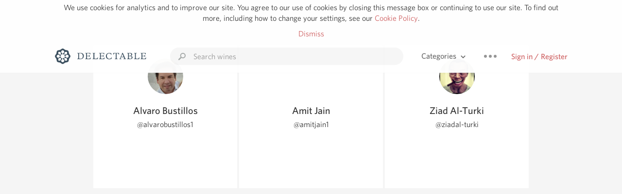

--- FILE ---
content_type: text/html
request_url: https://www.delectable.com/@anmolbhandari/followers
body_size: 9645
content:
<!DOCTYPE html><html lang="en"><head><meta charset="utf-8"><title>Anmol Bhandari – Delectable Wine</title><link rel="canonical" href="https://delectable.com/@anmolbhandari"><meta name="robots" content="noindex"><meta name="google" content="notranslate"><meta name="viewport" content="width=device-width, initial-scale=1, user-scalable=no"><meta name="description" content="See Delectable wine ratings and reviews from Anmol Bhandari"><meta property="fb:app_id" content="201275219971584"><meta property="al:ios:app_name" content="Delectable"><meta property="al:ios:app_store_id" content="512106648"><meta property="al:android:app_name" content="Delectable"><meta property="al:android:package" content="com.delectable.mobile"><meta name="apple-itunes-app" content="app-id=512106648"><meta name="twitter:site" content="@delectable"><meta name="twitter:creator" content="@delectable"><meta name="twitter:app:country" content="US"><meta name="twitter:app:name:iphone" content="Delectable"><meta name="twitter:app:id:iphone" content="512106648"><meta name="twitter:app:name:googleplay" content="Delectable"><meta name="twitter:app:id:googleplay" content="com.delectable.mobile"><meta name="title" content="Anmol Bhandari – Delectable Wine"><meta name="canonical" content="/@anmolbhandari"><meta name="description" content="See Delectable wine ratings and reviews from Anmol Bhandari"><meta property="al:ios:url" content="delectable://account?account_id=5519eb11bce2acd52a00003f"><meta property="al:android:url" content="delectable://account?account_id=5519eb11bce2acd52a00003f"><meta property="og:description" content="See Delectable wine ratings and reviews from Anmol Bhandari"><meta property="og:url" content="https://delectable.com/@anmolbhandari"><meta property="og:title" content="Anmol Bhandari – Delectable Wine"><meta property="og:image" content="https://dn4y07yc47w5p.cloudfront.net/avatar_a_1280.png"><meta name="twitter:title" content="Anmol Bhandari – Delectable Wine"><meta name="twitter:image:src" content="https://dn4y07yc47w5p.cloudfront.net/avatar_a_1280.png"><meta name="twitter:app:url:iphone" content="delectable://account?account_id=5519eb11bce2acd52a00003f"><meta name="twitter:app:url:googleplay" content="delectable://account?account_id=5519eb11bce2acd52a00003f"><meta name="twitter:app:country" content="US"><meta name="twitter:app:name:iphone" content="Delectable"><meta name="twitter:app:id:iphone" content="512106648"><meta name="twitter:app:name:googleplay" content="Delectable"><meta name="twitter:app:id:googleplay" content="com.delectable.mobile"><meta name="apple-mobile-web-app-capable" content="yes"><meta name="mobile-web-app-capable" content="yes"><meta name="apple-mobile-web-app-title" content="Delectable"><meta name="apple-mobile-web-app-status-bar-style" content="black"><meta name="theme-color" content="#f5f5f5"><link href="https://delectable.com/images/android-icon-192-538470b8.png" sizes="192x192" rel="icon"><link href="https://delectable.com/images/apple-touch-icon-cbf42a21.png" rel="apple-touch-icon-precomposed"><link href="https://delectable.com/images/apple-touch-icon-76-5a0d4972.png" sizes="76x76" rel="apple-touch-icon-precomposed"><link href="https://delectable.com/images/apple-touch-icon-120-9c86e6e8.png" sizes="120x120" rel="apple-touch-icon-precomposed"><link href="https://delectable.com/images/apple-touch-icon-152-c1554fff.png" sizes="152x152" rel="apple-touch-icon-precomposed"><link href="https://delectable.com/images/apple-touch-startup-image-1242x2148-bec2948f.png" media="(device-width: 414px) and (device-height: 736px) and (-webkit-device-pixel-ratio: 3)" rel="apple-touch-startup-image"><link href="https://delectable.com/images/apple-touch-startup-image-750x1294-76414c56.png" media="(device-width: 375px) and (device-height: 667px) and (-webkit-device-pixel-ratio: 2)" rel="apple-touch-startup-image"><link href="https://delectable.com/images/apple-touch-startup-image-640x1096-8e16d1fa.png" media="(device-width: 320px) and (device-height: 568px) and (-webkit-device-pixel-ratio: 2)" rel="apple-touch-startup-image"><link href="https://delectable.com/images/apple-touch-startup-image-640x920-268a83f3.png" media="(device-width: 320px) and (device-height: 480px) and (-webkit-device-pixel-ratio: 2)" rel="apple-touch-startup-image"><link href="https://plus.google.com/+DelectableWine" rel="publisher"><link href="https://delectable.com/images/favicon-2c864262.png" rel="shortcut icon" type="image/vnd.microsoft.icon"><link rel="stylesheet" type="text/css" href="//cloud.typography.com/6518072/679044/css/fonts.css"><link rel="stylesheet" href="https://delectable.com/stylesheets/application-48350cc3.css"><script>(function() {var _fbq = window._fbq || (window._fbq = []);if (!_fbq.loaded) {var fbds = document.createElement('script');fbds.async = true;fbds.src = '//connect.facebook.net/en_US/fbds.js';var s = document.getElementsByTagName('script')[0];s.parentNode.insertBefore(fbds, s);_fbq.loaded = true;}_fbq.push(['addPixelId', '515265288649818']);})();window._fbq = window._fbq || [];window._fbq.push(['track', 'PixelInitialized', {}]);</script><noscript><img height="1" width="1" style="display:none;" src="https://www.facebook.com/tr?id=515265288649818&amp;ev=PixelInitialized"></noscript><script>(function(i,s,o,g,r,a,m){i['GoogleAnalyticsObject']=r;i[r]=i[r]||function(){(i[r].q=i[r].q||[]).push(arguments)},i[r].l=1*new Date();a=s.createElement(o),m=s.getElementsByTagName(o)[0];a.async=1;a.src=g;m.parentNode.insertBefore(a,m)})(window,document,'script','//www.google-analytics.com/analytics.js','ga');ga('create', 'UA-26238315-1', 'auto');ga('send', 'pageview');</script><script src="//d2wy8f7a9ursnm.cloudfront.net/bugsnag-3.min.js" data-releasestage="production" data-apikey="cafbf4ea2de0083392b4b8ee60c26eb1" defer></script><!--[if lt IE 10]><link rel="stylesheet" href="/stylesheets/ie-80922c40.css" /><script src="/javascripts/polyfills-5aa69cba.js"></script><![endif]--></head><body class=""><div id="app"><div class="" data-reactid=".46r4v04etc" data-react-checksum="-761991216"><div class="sticky-header" data-reactid=".46r4v04etc.0"><div class="cookie-policy" data-reactid=".46r4v04etc.0.0"><div class="cookie-policy-text" data-reactid=".46r4v04etc.0.0.0"><span data-reactid=".46r4v04etc.0.0.0.0">We use cookies for analytics and to improve our site. You agree to our use of cookies by closing this message box or continuing to use our site. To find out more, including how to change your settings, see our </span><a class="cookie-policy-link" target="_blank" href="/cookiePolicy" data-reactid=".46r4v04etc.0.0.0.1">Cookie Policy</a><span data-reactid=".46r4v04etc.0.0.0.2">.</span></div><div class="cookie-policy-text" data-reactid=".46r4v04etc.0.0.1"><a class="cookie-policy-link" href="" data-reactid=".46r4v04etc.0.0.1.0">Dismiss</a></div></div><nav class="nav" role="navigation" data-reactid=".46r4v04etc.0.1"><div class="nav__container" data-reactid=".46r4v04etc.0.1.0"><a class="nav__logo" href="/" data-reactid=".46r4v04etc.0.1.0.0"><img class="desktop" src="https://delectable.com/images/navigation_logo_desktop_3x-953798e2.png" srcset="https://delectable.com/images/navigation_logo_desktop-9f6e750c.svg 1x" data-reactid=".46r4v04etc.0.1.0.0.0"><img class="mobile" src="https://delectable.com/images/navigation_logo_mobile_3x-9423757b.png" srcset="https://delectable.com/images/navigation_logo_mobile-c6c4724c.svg 1x" data-reactid=".46r4v04etc.0.1.0.0.1"></a><div class="nav-auth nav-auth--unauthenticated" data-reactid=".46r4v04etc.0.1.0.1"><a class="nav-auth__sign-in-link" href="/register" data-reactid=".46r4v04etc.0.1.0.1.0">Sign in / Register</a></div><div class="nav-dots nav-dots--unauthenticated" data-reactid=".46r4v04etc.0.1.0.2"><div class="popover" data-reactid=".46r4v04etc.0.1.0.2.0"><a class="popover__open-link" href="#" data-reactid=".46r4v04etc.0.1.0.2.0.0"><div class="nav-dots__dots" data-reactid=".46r4v04etc.0.1.0.2.0.0.0"></div></a><div class="popover__menu popover__menu--closed" data-reactid=".46r4v04etc.0.1.0.2.0.1"><ul class="popover__menu__links popover__menu__links--main" data-reactid=".46r4v04etc.0.1.0.2.0.1.0"><li class="popover__menu__links__li popover__menu__links__li--mobile-only" data-reactid=".46r4v04etc.0.1.0.2.0.1.0.$0"><a class="popover__menu__links__link" href="/sign-in" data-reactid=".46r4v04etc.0.1.0.2.0.1.0.$0.0">Sign in</a></li><li class="popover__menu__links__li" data-reactid=".46r4v04etc.0.1.0.2.0.1.0.$1"><a class="popover__menu__links__link" href="/feeds/trending_feed" data-reactid=".46r4v04etc.0.1.0.2.0.1.0.$1.0">Trending</a></li><li class="popover__menu__links__li" data-reactid=".46r4v04etc.0.1.0.2.0.1.0.$2"><a class="popover__menu__links__link" href="/press" data-reactid=".46r4v04etc.0.1.0.2.0.1.0.$2.0">Press</a></li><li class="popover__menu__links__li" data-reactid=".46r4v04etc.0.1.0.2.0.1.0.$3"><a class="popover__menu__links__link" href="http://blog.delectable.com" data-reactid=".46r4v04etc.0.1.0.2.0.1.0.$3.0">Blog</a></li></ul><ul class="popover__menu__links popover__menu__links--secondary" data-reactid=".46r4v04etc.0.1.0.2.0.1.1"><li class="popover__menu__links__li" data-reactid=".46r4v04etc.0.1.0.2.0.1.1.$0"><a class="popover__menu__links__link" href="https://twitter.com/delectable" data-reactid=".46r4v04etc.0.1.0.2.0.1.1.$0.0">Twitter</a></li><li class="popover__menu__links__li" data-reactid=".46r4v04etc.0.1.0.2.0.1.1.$1"><a class="popover__menu__links__link" href="https://www.facebook.com/delectable" data-reactid=".46r4v04etc.0.1.0.2.0.1.1.$1.0">Facebook</a></li><li class="popover__menu__links__li" data-reactid=".46r4v04etc.0.1.0.2.0.1.1.$2"><a class="popover__menu__links__link" href="https://instagram.com/delectable" data-reactid=".46r4v04etc.0.1.0.2.0.1.1.$2.0">Instagram</a></li></ul></div></div></div><div class="nav-categories" data-reactid=".46r4v04etc.0.1.0.3"><button class="nav-categories__button" data-reactid=".46r4v04etc.0.1.0.3.0"><span data-reactid=".46r4v04etc.0.1.0.3.0.0">Categories</span><img class="nav-categories__button__icon" src="https://delectable.com/images/icn_small_chevron_down_3x-177ba448.png" srcset="https://delectable.com/images/icn_small_chevron_down-7a056ab4.svg 2x" data-reactid=".46r4v04etc.0.1.0.3.0.1"></button><div class="nav-categories__overlay nav-categories__overlay--closed" data-reactid=".46r4v04etc.0.1.0.3.1"><div class="categories-list categories-list--with-background-images" data-reactid=".46r4v04etc.0.1.0.3.1.0"><section class="categories-list__section" data-reactid=".46r4v04etc.0.1.0.3.1.0.0"><div class="categories-list__section__category" data-reactid=".46r4v04etc.0.1.0.3.1.0.0.1:$0"><a href="/categories/rich-and-bold" data-reactid=".46r4v04etc.0.1.0.3.1.0.0.1:$0.0">Rich and Bold</a></div><div class="categories-list__section__category" data-reactid=".46r4v04etc.0.1.0.3.1.0.0.1:$1"><a href="/categories/grower-champagne" data-reactid=".46r4v04etc.0.1.0.3.1.0.0.1:$1.0">Grower Champagne</a></div><div class="categories-list__section__category" data-reactid=".46r4v04etc.0.1.0.3.1.0.0.1:$2"><a href="/categories/pizza" data-reactid=".46r4v04etc.0.1.0.3.1.0.0.1:$2.0">Pizza</a></div><div class="categories-list__section__category" data-reactid=".46r4v04etc.0.1.0.3.1.0.0.1:$3"><a href="/categories/classic-napa" data-reactid=".46r4v04etc.0.1.0.3.1.0.0.1:$3.0">Classic Napa</a></div><div class="categories-list__section__category" data-reactid=".46r4v04etc.0.1.0.3.1.0.0.1:$4"><a href="/categories/etna-rosso" data-reactid=".46r4v04etc.0.1.0.3.1.0.0.1:$4.0">Etna Rosso</a></div><div class="categories-list__section__category" data-reactid=".46r4v04etc.0.1.0.3.1.0.0.1:$5"><a href="/categories/with-goat-cheese" data-reactid=".46r4v04etc.0.1.0.3.1.0.0.1:$5.0">With Goat Cheese</a></div><div class="categories-list__section__category" data-reactid=".46r4v04etc.0.1.0.3.1.0.0.1:$6"><a href="/categories/tawny-port" data-reactid=".46r4v04etc.0.1.0.3.1.0.0.1:$6.0">Tawny Port</a></div><div class="categories-list__section__category" data-reactid=".46r4v04etc.0.1.0.3.1.0.0.1:$7"><a href="/categories/skin-contact" data-reactid=".46r4v04etc.0.1.0.3.1.0.0.1:$7.0">Skin Contact</a></div><div class="categories-list__section__category" data-reactid=".46r4v04etc.0.1.0.3.1.0.0.1:$8"><a href="/categories/unicorn" data-reactid=".46r4v04etc.0.1.0.3.1.0.0.1:$8.0">Unicorn</a></div><div class="categories-list__section__category" data-reactid=".46r4v04etc.0.1.0.3.1.0.0.1:$9"><a href="/categories/1982-bordeaux" data-reactid=".46r4v04etc.0.1.0.3.1.0.0.1:$9.0">1982 Bordeaux</a></div><div class="categories-list__section__category" data-reactid=".46r4v04etc.0.1.0.3.1.0.0.1:$10"><a href="/categories/acidity" data-reactid=".46r4v04etc.0.1.0.3.1.0.0.1:$10.0">Acidity</a></div><div class="categories-list__section__category" data-reactid=".46r4v04etc.0.1.0.3.1.0.0.1:$11"><a href="/categories/hops" data-reactid=".46r4v04etc.0.1.0.3.1.0.0.1:$11.0">Hops</a></div><div class="categories-list__section__category" data-reactid=".46r4v04etc.0.1.0.3.1.0.0.1:$12"><a href="/categories/oaky" data-reactid=".46r4v04etc.0.1.0.3.1.0.0.1:$12.0">Oaky</a></div><div class="categories-list__section__category" data-reactid=".46r4v04etc.0.1.0.3.1.0.0.1:$13"><a href="/categories/2010-chablis" data-reactid=".46r4v04etc.0.1.0.3.1.0.0.1:$13.0">2010 Chablis</a></div><div class="categories-list__section__category" data-reactid=".46r4v04etc.0.1.0.3.1.0.0.1:$14"><a href="/categories/sour-beer" data-reactid=".46r4v04etc.0.1.0.3.1.0.0.1:$14.0">Sour Beer</a></div><div class="categories-list__section__category" data-reactid=".46r4v04etc.0.1.0.3.1.0.0.1:$15"><a href="/categories/qpr" data-reactid=".46r4v04etc.0.1.0.3.1.0.0.1:$15.0">QPR</a></div><div class="categories-list__section__category" data-reactid=".46r4v04etc.0.1.0.3.1.0.0.1:$16"><a href="/categories/oregon-pinot" data-reactid=".46r4v04etc.0.1.0.3.1.0.0.1:$16.0">Oregon Pinot</a></div><div class="categories-list__section__category" data-reactid=".46r4v04etc.0.1.0.3.1.0.0.1:$17"><a href="/categories/islay" data-reactid=".46r4v04etc.0.1.0.3.1.0.0.1:$17.0">Islay</a></div><div class="categories-list__section__category" data-reactid=".46r4v04etc.0.1.0.3.1.0.0.1:$18"><a href="/categories/buttery" data-reactid=".46r4v04etc.0.1.0.3.1.0.0.1:$18.0">Buttery</a></div><div class="categories-list__section__category" data-reactid=".46r4v04etc.0.1.0.3.1.0.0.1:$19"><a href="/categories/coravin" data-reactid=".46r4v04etc.0.1.0.3.1.0.0.1:$19.0">Coravin</a></div><div class="categories-list__section__category" data-reactid=".46r4v04etc.0.1.0.3.1.0.0.1:$20"><a href="/categories/mezcal" data-reactid=".46r4v04etc.0.1.0.3.1.0.0.1:$20.0">Mezcal</a></div></section></div></div></div><div class="search-box" data-reactid=".46r4v04etc.0.1.0.4"><input class="search-box__input" name="search_term_string" type="text" placeholder="Search wines" autocomplete="off" autocorrect="off" value="" itemprop="query-input" data-reactid=".46r4v04etc.0.1.0.4.0"><span class="search-box__icon" data-reactid=".46r4v04etc.0.1.0.4.1"></span><span class="search-box__icon search-box__icon--close" data-reactid=".46r4v04etc.0.1.0.4.2"></span></div></div></nav></div><div class="app-view" data-reactid=".46r4v04etc.1"><div class="user-followers" data-reactid=".46r4v04etc.1.0"><noscript data-reactid=".46r4v04etc.1.0.0"></noscript><section class="user-followers-header follower-tile" data-reactid=".46r4v04etc.1.0.1:0"><div class="image-wrapper loading user-followers-header__image-wrapper" data-reactid=".46r4v04etc.1.0.1:0.0"><div class="image-wrapper__image user-followers-header__image-wrapper__image" style="background-size:cover;background-position:center center;background-image:url(https://s3.amazonaws.com/delectable-profile-photos/alvarobustillos1-1605817314-ba61d0e17aa3.jpg);opacity:0;" data-reactid=".46r4v04etc.1.0.1:0.0.0"></div></div><p class="user-followers-header__name" data-reactid=".46r4v04etc.1.0.1:0.1"><span data-reactid=".46r4v04etc.1.0.1:0.1.0">Alvaro Bustillos</span><span data-reactid=".46r4v04etc.1.0.1:0.1.1"> </span><noscript data-reactid=".46r4v04etc.1.0.1:0.1.2"></noscript><span data-reactid=".46r4v04etc.1.0.1:0.1.3"> </span><noscript data-reactid=".46r4v04etc.1.0.1:0.1.4"></noscript></p><p class="user-profile-header__url" data-reactid=".46r4v04etc.1.0.1:0.3"><a href="/@alvarobustillos1" target="_blank" data-reactid=".46r4v04etc.1.0.1:0.3.0">@alvarobustillos1</a></p></section><section class="user-followers-header follower-tile" data-reactid=".46r4v04etc.1.0.1:1"><div class="image-wrapper loading user-followers-header__image-wrapper" data-reactid=".46r4v04etc.1.0.1:1.0"><div class="image-wrapper__image user-followers-header__image-wrapper__image" style="background-size:cover;background-position:center center;background-image:url(https://graph.facebook.com/830440593/picture?type=large);opacity:0;" data-reactid=".46r4v04etc.1.0.1:1.0.0"></div></div><p class="user-followers-header__name" data-reactid=".46r4v04etc.1.0.1:1.1"><span data-reactid=".46r4v04etc.1.0.1:1.1.0">Amit Jain</span><span data-reactid=".46r4v04etc.1.0.1:1.1.1"> </span><noscript data-reactid=".46r4v04etc.1.0.1:1.1.2"></noscript><span data-reactid=".46r4v04etc.1.0.1:1.1.3"> </span><noscript data-reactid=".46r4v04etc.1.0.1:1.1.4"></noscript></p><p class="user-profile-header__url" data-reactid=".46r4v04etc.1.0.1:1.3"><a href="/@amitjain1" target="_blank" data-reactid=".46r4v04etc.1.0.1:1.3.0">@amitjain1</a></p></section><section class="user-followers-header follower-tile" data-reactid=".46r4v04etc.1.0.1:2"><div class="image-wrapper loading user-followers-header__image-wrapper" data-reactid=".46r4v04etc.1.0.1:2.0"><div class="image-wrapper__image user-followers-header__image-wrapper__image" style="background-size:cover;background-position:center center;background-image:url(https://s3.amazonaws.com/delectable-profile-photos/ziad-al-turki-1386928277-b5d1350ef75b_thumb.jpg);opacity:0;" data-reactid=".46r4v04etc.1.0.1:2.0.0"></div></div><p class="user-followers-header__name" data-reactid=".46r4v04etc.1.0.1:2.1"><span data-reactid=".46r4v04etc.1.0.1:2.1.0">Ziad Al-Turki</span><span data-reactid=".46r4v04etc.1.0.1:2.1.1"> </span><noscript data-reactid=".46r4v04etc.1.0.1:2.1.2"></noscript><span data-reactid=".46r4v04etc.1.0.1:2.1.3"> </span><noscript data-reactid=".46r4v04etc.1.0.1:2.1.4"></noscript></p><p class="user-profile-header__url" data-reactid=".46r4v04etc.1.0.1:2.3"><a href="/@ziadal-turki" target="_blank" data-reactid=".46r4v04etc.1.0.1:2.3.0">@ziadal-turki</a></p></section></div></div><span data-reactid=".46r4v04etc.2"></span><footer class="footer footer--empty" data-reactid=".46r4v04etc.3"></footer></div></div><div id="fb-root"></div></body><script>window.ENV="production";window.App={"context":{"dispatcher":{"stores":{"AccountStore":{"currentAccountID":"5519eb11bce2acd52a00003f","accounts":{"5519eb11bce2acd52a00003f":{"id":"5519eb11bce2acd52a00003f","fname":"Anmol","lname":"Bhandari","username":"anmolbhandari","influencer":false,"patron_level":0,"bio":"","url":"","followers":[{"id":"536adb7c75349077f2000316","fname":"Alvaro","lname":"Bustillos","shadowbanned":false,"photo":{"url":"https:\u002F\u002Fs3.amazonaws.com\u002Fdelectable-profile-photos\u002Falvarobustillos1-1605817314-ba61d0e17aa3.jpg","child_resolutions":{}},"influencer":false,"influencer_titles":[""],"patron_level":0,"slugged_url":"\u002F@alvarobustillos1","username":"alvarobustillos1","context":"minimal","e_tag":"tMPjCbzfrARtrg","list_params":{"type":"account","z-score":3}},{"id":"52fe21661d2b112953000212","fname":"Amit","lname":"Jain","shadowbanned":false,"photo":{"url":"https:\u002F\u002Fgraph.facebook.com\u002F830440593\u002Fpicture?type=large","child_resolutions":{}},"influencer":false,"influencer_titles":[""],"patron_level":0,"slugged_url":"\u002F@amitjain1","username":"amitjain1","context":"minimal","e_tag":"BKXdWY5m1j8SPw","list_params":{"type":"account","z-score":2}},{"id":"52aad64c0e48fd34ce000565","fname":"Ziad","lname":"Al-Turki","shadowbanned":false,"photo":{"url":"https:\u002F\u002Fs3.amazonaws.com\u002Fdelectable-profile-photos\u002Fziad-al-turki-1386928277-b5d1350ef75b.jpg","child_resolutions":{"50":"https:\u002F\u002Fs3.amazonaws.com\u002Fdelectable-profile-photos\u002Fziad-al-turki-1386928277-b5d1350ef75b_nano.jpg","110":"https:\u002F\u002Fs3.amazonaws.com\u002Fdelectable-profile-photos\u002Fziad-al-turki-1386928277-b5d1350ef75b_micro.jpg","150":"https:\u002F\u002Fs3.amazonaws.com\u002Fdelectable-profile-photos\u002Fziad-al-turki-1386928277-b5d1350ef75b_thumb.jpg","640":"https:\u002F\u002Fs3.amazonaws.com\u002Fdelectable-profile-photos\u002Fziad-al-turki-1386928277-b5d1350ef75b_medium.jpg"}},"influencer":false,"influencer_titles":[""],"patron_level":0,"slugged_url":"\u002F@ziadal-turki","username":"ziadal-turki","context":"minimal","e_tag":"nx7Q_oou4UHasA","list_params":{"type":"account","z-score":1}}],"following":[],"follower_count":3,"following_count":22,"capture_count":6,"capture_feeds":[],"suggested_capture_feeds":[],"name":"Anmol Bhandari","title":"Anmol Bhandari","slugged_url":"\u002F@anmolbhandari","non_slugged_url":"\u002Faccount\u002F5519eb11bce2acd52a00003f","photo_url":"https:\u002F\u002Fdn4y07yc47w5p.cloudfront.net\u002Favatar_a_1280.png","thumbnail_photo_url":"https:\u002F\u002Fdn4y07yc47w5p.cloudfront.net\u002Favatar_a_250.png","influencer_title":"","account_config":{},"shipping_addresses":[],"payment_methods":[],"producer_roles":[]}}},"ApplicationStore":{"currentPageName":"userFollowers","currentPage":{"path":"\u002Faccount\u002F:account_id\u002Ffollowers","method":"get","page":"userFollowers","action":function (context, payload, done) {
      var accountID = payload.params.account_id;
      context.executeAction(AccountActions.loadAccount, {
        accountID: accountID
      }, function() {
        context.executeAction(AccountActions.loadFollowers, {
          id: accountID,
          page: payload.query.page
        }, done);
      });
    }},"pages":{"404":{"path":"\u002F404","method":"get","page":"404","action":function (context, payload, done) {
      done();
    }},"index":{"path":"\u002F","method":"get","page":"index","action":function (context, payload, done) {
      var currentAccount = context.getStore(AuthStore).getCurrentAccount();
      if(currentAccount) {
        context.executeAction(CaptureActions.loadCaptureList, {
          id: currentAccount.get('following_count') > 0 ? 'follower_feed': 'trending_feed'
        }, done);
      } else {
        context.executeAction(CaptureActions.loadFeaturedList, {}, done);
      }
    }},"press":{"path":"\u002Fpress","method":"get","page":"press","action":function (context, payload, done) {
      done();
    }},"faq":{"path":"\u002Ffaq","method":"get","page":"faq","action":function (context, payload, done) {
      done();
    }},"baseWineProfile":{"path":"\u002Fbase_wine\u002F:base_wine_id","method":"get","page":"wineProfile","action":function (context, payload, done) {
      var captureID = null;
      var baseWineID = payload.params.base_wine_id;
      if(payload.navigate && payload.navigate.params) {
        captureID = payload.navigate.params.capture_id;
      }
      context.executeAction(BaseWineActions.loadBaseWine, {
        baseWineID: baseWineID,
        captureID: captureID
      }, function() {
        context.executeAction(CaptureNoteActions.loadCaptureNoteList, {
          id: baseWineID,
          type: CaptureNoteConstants.BASE_WINE
        }, done);
      });
    }},"baseWineProfileRate":{"path":"\u002Fbase_wine\u002F:base_wine_id\u002Frate","method":"get","page":"wineProfileRate","action":function (context, payload, done) {
      done();
    }},"capture":{"path":"\u002Fcapture\u002F:capture_id","method":"get","page":"capture","action":function (context, payload) {
      var captureID = payload.params.capture_id;
      return context.executeAction(CaptureActions.loadCapture, {
        captureID: captureID
      });
    }},"categories":{"path":"\u002Fcategories","method":"get","page":"categories","action":function (context, payload, done) {
      done();
    }},"category":{"path":"\u002Fcategories\u002F:category_key","method":"get","page":"category","action":function (context, payload, done) {
      var feedKey = 'category:' + decodeUrlComponent(payload.params.category_key);
      context.executeAction(CaptureActions.loadCaptureList, {
        id: feedKey,
        page: payload.query.page
      }, done);
    }},"checkout":{"path":"\u002Fcheckout","method":"get","page":"checkout","action":function (context, payload, done) {
      var id = payload.query.id;
      var source_capture_id = payload.query.scid;

      context.executeAction(BaseWineActions.loadBaseWine, {
        wineProfileID: id,
        captureID: source_capture_id
      }, done);
    }},"feed":{"path":"\u002Ffeeds\u002F:feed_key","method":"get","page":"feed","action":function (context, payload, done) {
      if (payload.params.feed_key == 'featured_feed') {
        context.executeAction(CaptureActions.loadFeaturedList, {loadAll: true}, done);
      } else {
        context.executeAction(CaptureActions.loadCaptureList, {
          id: payload.params.feed_key
        }, done);
      }
    }},"hashtag":{"path":"\u002Fhashtag\u002F:tag","method":"get","page":"hashtag","action":function (context, payload, done) {
      var tag = decodeURIComponent(payload.params.tag);
      context.executeAction(CaptureActions.loadCaptureList, {
        id: 'hashtag:' + tag
      }, done);
    }},"search":{"path":"\u002Fsearch","method":"get","page":"search","action":function (context, payload, done) {
      context.executeAction(SearchActions.search, {
        q: ''
      }, done);
    }},"searchQuery":{"path":"\u002Fsearch\u002F:q","method":"get","page":"search","action":function (context, payload, done) {
      var q = payload.params.q || '';
      context.executeAction(SearchActions.search, {
        q: decodeUrlComponent(q)
      }, done);
    }},"settings":{"path":"\u002Fsettings","method":"get","page":"userSettings","action":function (context, payload, done) {
      done();
    }},"emailSettings":{"path":"\u002Femail-settings","method":"get","page":"emailSettings","action":function (context, payload, done) {
      if(payload.query.auth_token) {
        context.executeAction(AuthActions.tokenLogin, {token: payload.query.auth_token}, done);
      } else {
        done();
      }
    }},"thankYou":{"path":"\u002Fthank-you\u002F:purchase_order_id","method":"get","page":"thankYou","action":function (context, payload, done) {
      done();
    }},"userProfile":{"path":"\u002Faccount\u002F:account_id","method":"get","page":"userProfile","action":function (context, payload, done) {
      var accountID = payload.params.account_id;
      context.executeAction(AccountActions.loadAccount, {
        accountID: accountID
      }, function() {
        context.executeAction(AccountActions.loadCaptureList, {
          id: accountID,
          page: payload.query.page
        }, done);
      });
    }},"userFollowers":{"path":"\u002Faccount\u002F:account_id\u002Ffollowers","method":"get","page":"userFollowers","action":function (context, payload, done) {
      var accountID = payload.params.account_id;
      context.executeAction(AccountActions.loadAccount, {
        accountID: accountID
      }, function() {
        context.executeAction(AccountActions.loadFollowers, {
          id: accountID,
          page: payload.query.page
        }, done);
      });
    }},"userFollowing":{"path":"\u002Faccount\u002F:account_id\u002Ffollowing","method":"get","page":"userFollowing","action":function (context, payload, done) {
      var accountID = payload.params.account_id;
      context.executeAction(AccountActions.loadAccount, {
        accountID: accountID
      }, function() {
        context.executeAction(AccountActions.loadFollowing, {
          id: accountID,
          page: payload.query.page
        }, done);
      });
    }},"wineProfile":{"path":"\u002Fwine_profile\u002F:wine_profile_id","method":"get","page":"wineProfile","action":function (context, payload, done) {
      var captureID = null;
      var wineProfileID = payload.params.wine_profile_id;
      if(payload.navigate && payload.navigate.params) {
        captureID = payload.navigate.params.capture_id;
      }

      // context.executeAction(AccountActions.loadWishlist, {}, function() {});
      context.executeAction(CaptureNoteActions.loadCaptureNoteList, {
        id: wineProfileID,
        type: CaptureNoteConstants.WINE_PROFILE
      }, function() {
        context.executeAction(BaseWineActions.loadBaseWine, {
          wineProfileID: wineProfileID,
          captureID: captureID
        }, done);
      });
    }},"wineProfileRate":{"path":"\u002Fwine_profile\u002F:wine_profile_id\u002Frate","method":"get","page":"wineProfileRate","action":function (context, payload, done) {
      done();
    }},"register":{"path":"\u002Fregister","method":"get","page":"register","action":function (context, payload, done) {
      done();
    }},"resetPassword":{"path":"\u002Freset-password","method":"get","page":"resetPassword","action":function (context, payload, done) {
      done();
    }},"signIn":{"path":"\u002Fsign-in","method":"get","page":"signIn","action":function (context, payload, done) {
      if(context.getStore(AuthStore).isAuthenticated()) {
        context.executeAction(navigateAction, {
          type: 'replacestate',
          url: '/',
          params: {}
        }, done);
      } else {
        done();
      }
    }},"signOut":{"path":"\u002Fsign-out","method":"get","page":"signOut","action":function (context, payload, done) {
      if(typeof window !== 'undefined') {
        window.location.href = '/sign-out';
      } else {
        context.executeAction(AuthActions.signOut, {}, done);
      }
    }},"oauthAuthorize":{"path":"\u002Foauth\u002Fauthorize","method":"get","page":"oauthAuthorize","action":function (context, payload, done) {
      context.dispatch(OAuthConstants.OAUTH_SET_AUTHORIZE_REQUEST, fromJS(payload.query));
      if(context.getStore(AuthStore).isAuthenticated()) {
        context.executeAction(OAuthActions.authorize, {
          client_id: payload.query.client_id,
          redirect_uri: payload.query.redirect_uri.replace('www.',''),
          response_type: payload.query.response_type,
          state: payload.query.state
        }, function() {
          context.executeAction(AccountActions.producerRoles, {}, done);
        });
      } else {
        done();
      }
    }},"unsubscribe":{"path":"\u002Funsubscribe\u002F:key","method":"get","page":"unsubscribe","action":function (context, payload, done) {
      context.executeAction(AccountActions.unsubscribe, {
        key: payload.params.key,
        setting: false,
        token: payload.query.auth_token
      }, done);
    }},"verifyIdentifier":{"path":"\u002Fverify-identifier\u002F:identifier_id","method":"get","page":"verifyIdentifier","action":function (context, payload, done) {
      context.executeAction(AccountActions.verifyIdentifier, {
        identifier_id: payload.params.identifier_id,
        signature: payload.query.signature,
        token: payload.query.auth_token
      }, done);
    }},"embeddableCapture":{"path":"\u002Fembeds\u002Fcapture\u002F:capture_id","method":"get","page":"embeddableCapture","action":function (context, payload) {
      var captureID = payload.params.capture_id;
      return context.executeAction(CaptureActions.loadCapture, {
        captureID: captureID
      });
    }}},"previousPageName":null,"previousRouteUrl":null,"route":{"name":"userFollowers","url":"\u002Faccount\u002F5519eb11bce2acd52a00003f\u002Ffollowers","params":{"account_id":"5519eb11bce2acd52a00003f"},"config":{"path":"\u002Faccount\u002F:account_id\u002Ffollowers","method":"get","page":"userFollowers","action":function (context, payload, done) {
      var accountID = payload.params.account_id;
      context.executeAction(AccountActions.loadAccount, {
        accountID: accountID
      }, function() {
        context.executeAction(AccountActions.loadFollowers, {
          id: accountID,
          page: payload.query.page
        }, done);
      });
    }},"navigate":{"url":"\u002Faccount\u002F5519eb11bce2acd52a00003f\u002Ffollowers"},"query":{}},"currentRouteUrl":"\u002Faccount\u002F5519eb11bce2acd52a00003f\u002Ffollowers"}}},"plugins":{"UserAgentPlugin":{"useragent":{"isMobile":false,"isTablet":false,"isiPad":false,"isiPod":false,"isiPhone":false,"isAndroid":false,"isBlackberry":false,"isOpera":false,"isIE":false,"isIECompatibilityMode":false,"isSafari":false,"isFirefox":false,"isWebkit":false,"isChrome":true,"isKonqueror":false,"isOmniWeb":false,"isSeaMonkey":false,"isFlock":false,"isAmaya":false,"isEpiphany":false,"isDesktop":true,"isWindows":false,"isLinux":false,"isLinux64":false,"isMac":true,"isChromeOS":false,"isBada":false,"isSamsung":false,"isRaspberry":false,"isBot":false,"isCurl":false,"isAndroidTablet":false,"isWinJs":false,"isKindleFire":false,"isSilk":false,"silkAccelerated":false,"browser":"Chrome","version":"131.0.0.0","os":"OS X","platform":"Apple Mac","geoIp":{},"source":"Mozilla\u002F5.0 (Macintosh; Intel Mac OS X 10_15_7) AppleWebKit\u002F537.36 (KHTML, like Gecko) Chrome\u002F131.0.0.0 Safari\u002F537.36; ClaudeBot\u002F1.0; +claudebot@anthropic.com)","isiOs":false}},"AssetPlugin":{"imagesManifest":{"android-icon-192.png":"android-icon-192-538470b8.png","app_store_badge.png":"app_store_badge-928d6264.png","app_store_badge.svg":"app_store_badge-cb9f2360.svg","app_store_badge_2x.png":"app_store_badge_2x-d521b683.png","app_store_badge_3x.png":"app_store_badge_3x-ed538021.png","app_store_badge_white.png":"app_store_badge_white-4f15b113.png","app_store_badge_white.svg":"app_store_badge_white-37f872ae.svg","app_store_badge_white_2x.png":"app_store_badge_white_2x-99d0da9e.png","app_store_badge_white_3x.png":"app_store_badge_white_3x-850ed440.png","apple-touch-icon-120.png":"apple-touch-icon-120-9c86e6e8.png","apple-touch-icon-152.png":"apple-touch-icon-152-c1554fff.png","apple-touch-icon-76.png":"apple-touch-icon-76-5a0d4972.png","apple-touch-icon.png":"apple-touch-icon-cbf42a21.png","apple-touch-startup-image-1242x2148.png":"apple-touch-startup-image-1242x2148-bec2948f.png","apple-touch-startup-image-640x1096.png":"apple-touch-startup-image-640x1096-8e16d1fa.png","apple-touch-startup-image-640x920.png":"apple-touch-startup-image-640x920-268a83f3.png","apple-touch-startup-image-750x1294.png":"apple-touch-startup-image-750x1294-76414c56.png","banquet-mocks.png":"banquet-mocks-2e9a6d28.png","banquet-mocks_2x.png":"banquet-mocks_2x-04c5e8d0.png","btn_check_off.png":"btn_check_off-606fc18c.png","btn_check_off.svg":"btn_check_off-1cdd1f46.svg","btn_check_off_2x.png":"btn_check_off_2x-8d30692e.png","btn_check_off_3x.png":"btn_check_off_3x-17f350cf.png","btn_check_on.png":"btn_check_on-251a6961.png","btn_check_on.svg":"btn_check_on-2c4d8100.svg","btn_check_on_2x.png":"btn_check_on_2x-54b07934.png","btn_check_on_3x.png":"btn_check_on_3x-e9960486.png","cc_amex.png":"cc_amex-1ee41010.png","cc_amex.svg":"cc_amex-809b2f20.svg","cc_amex_2x.png":"cc_amex_2x-25d9e436.png","cc_amex_3x.png":"cc_amex_3x-3d82dad7.png","cc_discover.png":"cc_discover-342ca505.png","cc_discover.svg":"cc_discover-babe834a.svg","cc_discover_2x.png":"cc_discover_2x-c80f1c0c.png","cc_discover_3x.png":"cc_discover_3x-40005968.png","cc_mastercard.png":"cc_mastercard-10683e3c.png","cc_mastercard.svg":"cc_mastercard-21a113ae.svg","cc_mastercard_2x.png":"cc_mastercard_2x-b23fca6a.png","cc_mastercard_3x.png":"cc_mastercard_3x-f1278340.png","cc_unknown.png":"cc_unknown-167adcdd.png","cc_unknown.svg":"cc_unknown-5ad03b30.svg","cc_unknown_2x.png":"cc_unknown_2x-65a74b10.png","cc_unknown_3x.png":"cc_unknown_3x-285476a1.png","cc_visa.png":"cc_visa-437d249d.png","cc_visa.svg":"cc_visa-7c63215d.svg","cc_visa_2x.png":"cc_visa_2x-3e53472c.png","cc_visa_3x.png":"cc_visa_3x-3c3cdc07.png","chevron.png":"chevron-07133d67.png","chevron.svg":"chevron-ab639c3d.svg","chevron_2x.png":"chevron_2x-049b45e7.png","delectable-mocks.png":"delectable-mocks-7a4ef409.png","delectable-mocks_2x.png":"delectable-mocks_2x-e46cca34.png","delectable-ss.jpg":"delectable-ss-52b93770.jpg","email.png":"email-5a498072.png","email.svg":"email-eebfa2da.svg","facebook.png":"facebook-b89ad7a6.png","facebook.svg":"facebook-6393609d.svg","favicon.png":"favicon-2c864262.png","google_play_badge.png":"google_play_badge-0483be56.png","icn_chevron_down.png":"icn_chevron_down-b78ee426.png","icn_chevron_down.svg":"icn_chevron_down-c9c340bc.svg","icn_chevron_down_2x.png":"icn_chevron_down_2x-04711632.png","icn_chevron_down_3x.png":"icn_chevron_down_3x-dac71979.png","icn_close.svg":"icn_close-0e4c2463.svg","icn_close_3x.png":"icn_close_3x-8fe6e65b.png","icn_compose.png":"icn_compose-698baa92.png","icn_compose.svg":"icn_compose-527786d8.svg","icn_compose_2x.png":"icn_compose_2x-312b1a90.png","icn_compose_3x.png":"icn_compose_3x-830c33c9.png","icn_download.png":"icn_download-6211f3ce.png","icn_download.svg":"icn_download-91d08798.svg","icn_download_2x.png":"icn_download_2x-91020f99.png","icn_download_3x.png":"icn_download_3x-f7da6fd1.png","icn_facebook.svg":"icn_facebook-8b289b81.svg","icn_facebook_3x.png":"icn_facebook_3x-21dd056a.png","icn_facebook_white.png":"icn_facebook_white-43c9044f.png","icn_facebook_white.svg":"icn_facebook_white-b6e8199a.svg","icn_facebook_white_2x.png":"icn_facebook_white_2x-34b2748a.png","icn_facebook_white_3x.png":"icn_facebook_white_3x-04b0d0b0.png","icn_heart_black.png":"icn_heart_black-57ea6ae2.png","icn_heart_black.svg":"icn_heart_black-244e499c.svg","icn_heart_black_2x.png":"icn_heart_black_2x-02b44476.png","icn_heart_black_3x.png":"icn_heart_black_3x-8b896cf6.png","icn_heart_chestnut.png":"icn_heart_chestnut-53770e29.png","icn_heart_chestnut.svg":"icn_heart_chestnut-5ae7be49.svg","icn_heart_chestnut_2x.png":"icn_heart_chestnut_2x-0ff0ce9c.png","icn_heart_chestnut_3x.png":"icn_heart_chestnut_3x-688a26e9.png","icn_heart_gray.png":"icn_heart_gray-1ca3f3b7.png","icn_heart_gray.svg":"icn_heart_gray-70706f72.svg","icn_heart_gray_2x.png":"icn_heart_gray_2x-f59a8224.png","icn_heart_gray_3x.png":"icn_heart_gray_3x-a18a77e9.png","icn_influencer.svg":"icn_influencer-7116a8a4.svg","icn_influencer_3x.png":"icn_influencer_3x-f2da95ad.png","icn_instagram.svg":"icn_instagram-1a9b5346.svg","icn_instagram_3x.png":"icn_instagram_3x-46c4c99d.png","icn_location.svg":"icn_location-b1101ff8.svg","icn_location_3x.png":"icn_location_3x-45b9dcfc.png","icn_lock.png":"icn_lock-09d5c5e7.png","icn_lock.svg":"icn_lock-b44bca18.svg","icn_lock_2x.png":"icn_lock_2x-e8fc2e61.png","icn_lock_3x.png":"icn_lock_3x-f73e6a6d.png","icn_pairings.png":"icn_pairings-87721055.png","icn_pairings.svg":"icn_pairings-4d8e9347.svg","icn_premium.svg":"icn_premium-6ff894e3.svg","icn_premium_3x.png":"icn_premium_3x-9c5cf1b0.png","icn_search.svg":"icn_search-66d07a9e.svg","icn_search.svgz":"icn_search-82a62541.svgz","icn_search_3x.png":"icn_search_3x-2f4c4f3c.png","icn_small_chevron_down.png":"icn_small_chevron_down-ed7bfc36.png","icn_small_chevron_down.svg":"icn_small_chevron_down-7a056ab4.svg","icn_small_chevron_down_2x.png":"icn_small_chevron_down_2x-b1e5114b.png","icn_small_chevron_down_3x.png":"icn_small_chevron_down_3x-177ba448.png","icn_twitter.svg":"icn_twitter-6ab9e401.svg","icn_twitter_3x.png":"icn_twitter_3x-e3a75b4c.png","illustration_buy.png":"illustration_buy-4a8f4a50.png","illustration_buy.svg":"illustration_buy-257fbb45.svg","illustration_buy_2x.png":"illustration_buy_2x-5792c522.png","illustration_buy_3x.png":"illustration_buy_3x-8f4377a3.png","illustration_explore.png":"illustration_explore-2be82d1c.png","illustration_explore.svg":"illustration_explore-516a2094.svg","illustration_explore_2x.png":"illustration_explore_2x-c5df4b01.png","illustration_explore_3x.png":"illustration_explore_3x-562c2fe3.png","illustration_rate.png":"illustration_rate-e8c3cc3f.png","illustration_rate.svg":"illustration_rate-bbdd4d83.svg","illustration_rate_2x.png":"illustration_rate_2x-0ba3dc2c.png","illustration_rate_3x.png":"illustration_rate_3x-3e628c41.png","index_header.jpg":"index_header-99fe0741.jpg","index_header_2x.jpg":"index_header_2x-5147c7d1.jpg","loading.gif":"loading-b5bd3961.gif","logo_delectable_mark_2x.png":"logo_delectable_mark_2x-7ddb241b.png","logo_details.png":"logo_details-432776eb.png","logo_details_2x.png":"logo_details_2x-7a8d10f1.png","logo_details_3x.png":"logo_details_3x-2ad6b529.png","logo_epicurious.png":"logo_epicurious-d7973408.png","logo_epicurious_2x.png":"logo_epicurious_2x-fa5a9a44.png","logo_epicurious_3x.png":"logo_epicurious_3x-d151f3f0.png","logo_forbes.png":"logo_forbes-b212067c.png","logo_forbes_2x.png":"logo_forbes_2x-6efbc1c8.png","logo_forbes_3x.png":"logo_forbes_3x-b47d471c.png","logo_mark.png":"logo_mark-95feed47.png","logo_mark.svg":"logo_mark-fcb9d816.svg","logo_mark_2x.png":"logo_mark_2x-382d322e.png","logo_mark_3x.png":"logo_mark_3x-986f333f.png","logo_mark_white_large.png":"logo_mark_white_large-f292807d.png","logo_mark_white_large.svg":"logo_mark_white_large-0cac591b.svg","logo_mark_white_large_2x.png":"logo_mark_white_large_2x-6ab7207c.png","logo_mark_white_large_3x.png":"logo_mark_white_large_3x-98e0b108.png","logo_today_show.png":"logo_today_show-661d64b1.png","logo_today_show_2x.png":"logo_today_show_2x-aacb3e55.png","logo_today_show_3x.png":"logo_today_show_3x-b138b67b.png","logo_wsj.png":"logo_wsj-e4318681.png","logo_wsj_2x.png":"logo_wsj_2x-7f326291.png","logo_wsj_3x.png":"logo_wsj_3x-a7fac20a.png","melissa-lugo-tous-1354824507-fec5c0737c43_450x450.jpg":"melissa-lugo-tous-1354824507-fec5c0737c43_450x450-e58128b2.jpg","navigation_logo_desktop.svg":"navigation_logo_desktop-9f6e750c.svg","navigation_logo_desktop_3x.png":"navigation_logo_desktop_3x-953798e2.png","navigation_logo_mobile.svg":"navigation_logo_mobile-c6c4724c.svg","navigation_logo_mobile_3x.png":"navigation_logo_mobile_3x-9423757b.png","phone_android.jpg":"phone_android-f994cefc.jpg","phone_android_2x.jpg":"phone_android_2x-b9ec42d7.jpg","phone_android_3x.jpg":"phone_android_3x-94342c14.jpg","phone_ios.jpg":"phone_ios-8600f87c.jpg","phone_ios_2x.jpg":"phone_ios_2x-dc834098.jpg","play_store_badge.png":"play_store_badge-79405dce.png","play_store_badge.svg":"play_store_badge-020e27ad.svg","play_store_badge_2x.png":"play_store_badge_2x-836a78ed.png","play_store_badge_3x.png":"play_store_badge_3x-474fab62.png","play_store_badge_white.png":"play_store_badge_white-655e8acd.png","play_store_badge_white.svg":"play_store_badge_white-d1119707.svg","play_store_badge_white_2x.png":"play_store_badge_white_2x-2da13f60.png","play_store_badge_white_3x.png":"play_store_badge_white_3x-bf5ccc90.png","rating_smiley_best.png":"rating_smiley_best-b17bc80a.png","rating_smiley_best.svg":"rating_smiley_best-f9dc0519.svg","rating_smiley_best_2x.png":"rating_smiley_best_2x-18fa61c9.png","rating_smiley_best_3x.png":"rating_smiley_best_3x-8d2d6c74.png","rating_smiley_good.png":"rating_smiley_good-d4f5c499.png","rating_smiley_good.svg":"rating_smiley_good-bf38e882.svg","rating_smiley_good_2x.png":"rating_smiley_good_2x-e331e270.png","rating_smiley_good_3x.png":"rating_smiley_good_3x-6bbbc880.png","rating_smiley_mediocre.png":"rating_smiley_mediocre-7e5977fd.png","rating_smiley_mediocre.svg":"rating_smiley_mediocre-7c327c20.svg","rating_smiley_mediocre_2x.png":"rating_smiley_mediocre_2x-2692a7f7.png","rating_smiley_mediocre_3x.png":"rating_smiley_mediocre_3x-43d7036b.png","rating_smiley_terrible.png":"rating_smiley_terrible-1232a075.png","rating_smiley_terrible.svg":"rating_smiley_terrible-6c3075ee.svg","rating_smiley_terrible_2x.png":"rating_smiley_terrible_2x-78f00f86.png","rating_smiley_terrible_3x.png":"rating_smiley_terrible_3x-92ef0db1.png","twitter.png":"twitter-b17c9f13.png","twitter.svg":"twitter-d4d8b97e.svg"},"javascriptsManifest":{"polyfills.js":"polyfills-5aa69cba.js","bundle.js":"bundle-ad17c02f.js","bundle.js.map":"bundle.js-b63391ab.map","embeddableCapture.js":"embeddableCapture-e2c019e2.js"},"stylesheetsManifest":{"application.css":"application-48350cc3.css","ie.css":"ie-80922c40.css","embeddables.css":"embeddables-2c5df2ba.css"}},"APIPlugin":{"xhrContext":{"_csrf":"aILfIXRu45irrsqta3d8lZg69++VacvKpFfhk="},"slugManager":{"sluggedToNonSluggedMap":{},"nonSluggedToSluggedMap":{}}},"CurrentAccountPlugin":{"currentAccount":null,"dismiss_cookies":false}}},"plugins":{}};window.MIXPANEL_TOKEN="e46cbff0ba48b387cd070c3b38b49f2e";</script><script src="https://delectable.com/javascripts/bundle-ad17c02f.js"></script></html>